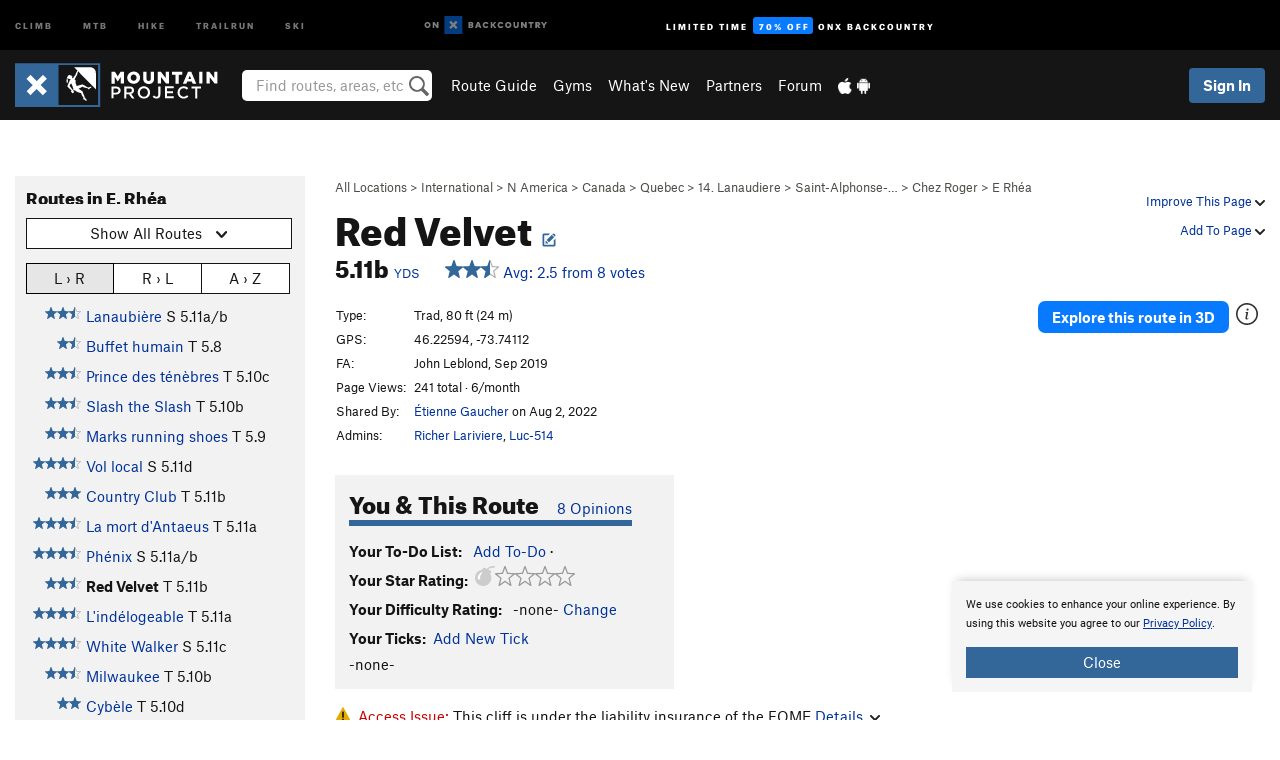

--- FILE ---
content_type: text/html; charset=utf-8
request_url: https://www.google.com/recaptcha/enterprise/anchor?ar=1&k=6LdFNV0jAAAAAJb9kqjVRGnzoAzDwSuJU1LLcyLn&co=aHR0cHM6Ly93d3cubW91bnRhaW5wcm9qZWN0LmNvbTo0NDM.&hl=en&v=N67nZn4AqZkNcbeMu4prBgzg&size=invisible&anchor-ms=20000&execute-ms=30000&cb=s562da6alm87
body_size: 48721
content:
<!DOCTYPE HTML><html dir="ltr" lang="en"><head><meta http-equiv="Content-Type" content="text/html; charset=UTF-8">
<meta http-equiv="X-UA-Compatible" content="IE=edge">
<title>reCAPTCHA</title>
<style type="text/css">
/* cyrillic-ext */
@font-face {
  font-family: 'Roboto';
  font-style: normal;
  font-weight: 400;
  font-stretch: 100%;
  src: url(//fonts.gstatic.com/s/roboto/v48/KFO7CnqEu92Fr1ME7kSn66aGLdTylUAMa3GUBHMdazTgWw.woff2) format('woff2');
  unicode-range: U+0460-052F, U+1C80-1C8A, U+20B4, U+2DE0-2DFF, U+A640-A69F, U+FE2E-FE2F;
}
/* cyrillic */
@font-face {
  font-family: 'Roboto';
  font-style: normal;
  font-weight: 400;
  font-stretch: 100%;
  src: url(//fonts.gstatic.com/s/roboto/v48/KFO7CnqEu92Fr1ME7kSn66aGLdTylUAMa3iUBHMdazTgWw.woff2) format('woff2');
  unicode-range: U+0301, U+0400-045F, U+0490-0491, U+04B0-04B1, U+2116;
}
/* greek-ext */
@font-face {
  font-family: 'Roboto';
  font-style: normal;
  font-weight: 400;
  font-stretch: 100%;
  src: url(//fonts.gstatic.com/s/roboto/v48/KFO7CnqEu92Fr1ME7kSn66aGLdTylUAMa3CUBHMdazTgWw.woff2) format('woff2');
  unicode-range: U+1F00-1FFF;
}
/* greek */
@font-face {
  font-family: 'Roboto';
  font-style: normal;
  font-weight: 400;
  font-stretch: 100%;
  src: url(//fonts.gstatic.com/s/roboto/v48/KFO7CnqEu92Fr1ME7kSn66aGLdTylUAMa3-UBHMdazTgWw.woff2) format('woff2');
  unicode-range: U+0370-0377, U+037A-037F, U+0384-038A, U+038C, U+038E-03A1, U+03A3-03FF;
}
/* math */
@font-face {
  font-family: 'Roboto';
  font-style: normal;
  font-weight: 400;
  font-stretch: 100%;
  src: url(//fonts.gstatic.com/s/roboto/v48/KFO7CnqEu92Fr1ME7kSn66aGLdTylUAMawCUBHMdazTgWw.woff2) format('woff2');
  unicode-range: U+0302-0303, U+0305, U+0307-0308, U+0310, U+0312, U+0315, U+031A, U+0326-0327, U+032C, U+032F-0330, U+0332-0333, U+0338, U+033A, U+0346, U+034D, U+0391-03A1, U+03A3-03A9, U+03B1-03C9, U+03D1, U+03D5-03D6, U+03F0-03F1, U+03F4-03F5, U+2016-2017, U+2034-2038, U+203C, U+2040, U+2043, U+2047, U+2050, U+2057, U+205F, U+2070-2071, U+2074-208E, U+2090-209C, U+20D0-20DC, U+20E1, U+20E5-20EF, U+2100-2112, U+2114-2115, U+2117-2121, U+2123-214F, U+2190, U+2192, U+2194-21AE, U+21B0-21E5, U+21F1-21F2, U+21F4-2211, U+2213-2214, U+2216-22FF, U+2308-230B, U+2310, U+2319, U+231C-2321, U+2336-237A, U+237C, U+2395, U+239B-23B7, U+23D0, U+23DC-23E1, U+2474-2475, U+25AF, U+25B3, U+25B7, U+25BD, U+25C1, U+25CA, U+25CC, U+25FB, U+266D-266F, U+27C0-27FF, U+2900-2AFF, U+2B0E-2B11, U+2B30-2B4C, U+2BFE, U+3030, U+FF5B, U+FF5D, U+1D400-1D7FF, U+1EE00-1EEFF;
}
/* symbols */
@font-face {
  font-family: 'Roboto';
  font-style: normal;
  font-weight: 400;
  font-stretch: 100%;
  src: url(//fonts.gstatic.com/s/roboto/v48/KFO7CnqEu92Fr1ME7kSn66aGLdTylUAMaxKUBHMdazTgWw.woff2) format('woff2');
  unicode-range: U+0001-000C, U+000E-001F, U+007F-009F, U+20DD-20E0, U+20E2-20E4, U+2150-218F, U+2190, U+2192, U+2194-2199, U+21AF, U+21E6-21F0, U+21F3, U+2218-2219, U+2299, U+22C4-22C6, U+2300-243F, U+2440-244A, U+2460-24FF, U+25A0-27BF, U+2800-28FF, U+2921-2922, U+2981, U+29BF, U+29EB, U+2B00-2BFF, U+4DC0-4DFF, U+FFF9-FFFB, U+10140-1018E, U+10190-1019C, U+101A0, U+101D0-101FD, U+102E0-102FB, U+10E60-10E7E, U+1D2C0-1D2D3, U+1D2E0-1D37F, U+1F000-1F0FF, U+1F100-1F1AD, U+1F1E6-1F1FF, U+1F30D-1F30F, U+1F315, U+1F31C, U+1F31E, U+1F320-1F32C, U+1F336, U+1F378, U+1F37D, U+1F382, U+1F393-1F39F, U+1F3A7-1F3A8, U+1F3AC-1F3AF, U+1F3C2, U+1F3C4-1F3C6, U+1F3CA-1F3CE, U+1F3D4-1F3E0, U+1F3ED, U+1F3F1-1F3F3, U+1F3F5-1F3F7, U+1F408, U+1F415, U+1F41F, U+1F426, U+1F43F, U+1F441-1F442, U+1F444, U+1F446-1F449, U+1F44C-1F44E, U+1F453, U+1F46A, U+1F47D, U+1F4A3, U+1F4B0, U+1F4B3, U+1F4B9, U+1F4BB, U+1F4BF, U+1F4C8-1F4CB, U+1F4D6, U+1F4DA, U+1F4DF, U+1F4E3-1F4E6, U+1F4EA-1F4ED, U+1F4F7, U+1F4F9-1F4FB, U+1F4FD-1F4FE, U+1F503, U+1F507-1F50B, U+1F50D, U+1F512-1F513, U+1F53E-1F54A, U+1F54F-1F5FA, U+1F610, U+1F650-1F67F, U+1F687, U+1F68D, U+1F691, U+1F694, U+1F698, U+1F6AD, U+1F6B2, U+1F6B9-1F6BA, U+1F6BC, U+1F6C6-1F6CF, U+1F6D3-1F6D7, U+1F6E0-1F6EA, U+1F6F0-1F6F3, U+1F6F7-1F6FC, U+1F700-1F7FF, U+1F800-1F80B, U+1F810-1F847, U+1F850-1F859, U+1F860-1F887, U+1F890-1F8AD, U+1F8B0-1F8BB, U+1F8C0-1F8C1, U+1F900-1F90B, U+1F93B, U+1F946, U+1F984, U+1F996, U+1F9E9, U+1FA00-1FA6F, U+1FA70-1FA7C, U+1FA80-1FA89, U+1FA8F-1FAC6, U+1FACE-1FADC, U+1FADF-1FAE9, U+1FAF0-1FAF8, U+1FB00-1FBFF;
}
/* vietnamese */
@font-face {
  font-family: 'Roboto';
  font-style: normal;
  font-weight: 400;
  font-stretch: 100%;
  src: url(//fonts.gstatic.com/s/roboto/v48/KFO7CnqEu92Fr1ME7kSn66aGLdTylUAMa3OUBHMdazTgWw.woff2) format('woff2');
  unicode-range: U+0102-0103, U+0110-0111, U+0128-0129, U+0168-0169, U+01A0-01A1, U+01AF-01B0, U+0300-0301, U+0303-0304, U+0308-0309, U+0323, U+0329, U+1EA0-1EF9, U+20AB;
}
/* latin-ext */
@font-face {
  font-family: 'Roboto';
  font-style: normal;
  font-weight: 400;
  font-stretch: 100%;
  src: url(//fonts.gstatic.com/s/roboto/v48/KFO7CnqEu92Fr1ME7kSn66aGLdTylUAMa3KUBHMdazTgWw.woff2) format('woff2');
  unicode-range: U+0100-02BA, U+02BD-02C5, U+02C7-02CC, U+02CE-02D7, U+02DD-02FF, U+0304, U+0308, U+0329, U+1D00-1DBF, U+1E00-1E9F, U+1EF2-1EFF, U+2020, U+20A0-20AB, U+20AD-20C0, U+2113, U+2C60-2C7F, U+A720-A7FF;
}
/* latin */
@font-face {
  font-family: 'Roboto';
  font-style: normal;
  font-weight: 400;
  font-stretch: 100%;
  src: url(//fonts.gstatic.com/s/roboto/v48/KFO7CnqEu92Fr1ME7kSn66aGLdTylUAMa3yUBHMdazQ.woff2) format('woff2');
  unicode-range: U+0000-00FF, U+0131, U+0152-0153, U+02BB-02BC, U+02C6, U+02DA, U+02DC, U+0304, U+0308, U+0329, U+2000-206F, U+20AC, U+2122, U+2191, U+2193, U+2212, U+2215, U+FEFF, U+FFFD;
}
/* cyrillic-ext */
@font-face {
  font-family: 'Roboto';
  font-style: normal;
  font-weight: 500;
  font-stretch: 100%;
  src: url(//fonts.gstatic.com/s/roboto/v48/KFO7CnqEu92Fr1ME7kSn66aGLdTylUAMa3GUBHMdazTgWw.woff2) format('woff2');
  unicode-range: U+0460-052F, U+1C80-1C8A, U+20B4, U+2DE0-2DFF, U+A640-A69F, U+FE2E-FE2F;
}
/* cyrillic */
@font-face {
  font-family: 'Roboto';
  font-style: normal;
  font-weight: 500;
  font-stretch: 100%;
  src: url(//fonts.gstatic.com/s/roboto/v48/KFO7CnqEu92Fr1ME7kSn66aGLdTylUAMa3iUBHMdazTgWw.woff2) format('woff2');
  unicode-range: U+0301, U+0400-045F, U+0490-0491, U+04B0-04B1, U+2116;
}
/* greek-ext */
@font-face {
  font-family: 'Roboto';
  font-style: normal;
  font-weight: 500;
  font-stretch: 100%;
  src: url(//fonts.gstatic.com/s/roboto/v48/KFO7CnqEu92Fr1ME7kSn66aGLdTylUAMa3CUBHMdazTgWw.woff2) format('woff2');
  unicode-range: U+1F00-1FFF;
}
/* greek */
@font-face {
  font-family: 'Roboto';
  font-style: normal;
  font-weight: 500;
  font-stretch: 100%;
  src: url(//fonts.gstatic.com/s/roboto/v48/KFO7CnqEu92Fr1ME7kSn66aGLdTylUAMa3-UBHMdazTgWw.woff2) format('woff2');
  unicode-range: U+0370-0377, U+037A-037F, U+0384-038A, U+038C, U+038E-03A1, U+03A3-03FF;
}
/* math */
@font-face {
  font-family: 'Roboto';
  font-style: normal;
  font-weight: 500;
  font-stretch: 100%;
  src: url(//fonts.gstatic.com/s/roboto/v48/KFO7CnqEu92Fr1ME7kSn66aGLdTylUAMawCUBHMdazTgWw.woff2) format('woff2');
  unicode-range: U+0302-0303, U+0305, U+0307-0308, U+0310, U+0312, U+0315, U+031A, U+0326-0327, U+032C, U+032F-0330, U+0332-0333, U+0338, U+033A, U+0346, U+034D, U+0391-03A1, U+03A3-03A9, U+03B1-03C9, U+03D1, U+03D5-03D6, U+03F0-03F1, U+03F4-03F5, U+2016-2017, U+2034-2038, U+203C, U+2040, U+2043, U+2047, U+2050, U+2057, U+205F, U+2070-2071, U+2074-208E, U+2090-209C, U+20D0-20DC, U+20E1, U+20E5-20EF, U+2100-2112, U+2114-2115, U+2117-2121, U+2123-214F, U+2190, U+2192, U+2194-21AE, U+21B0-21E5, U+21F1-21F2, U+21F4-2211, U+2213-2214, U+2216-22FF, U+2308-230B, U+2310, U+2319, U+231C-2321, U+2336-237A, U+237C, U+2395, U+239B-23B7, U+23D0, U+23DC-23E1, U+2474-2475, U+25AF, U+25B3, U+25B7, U+25BD, U+25C1, U+25CA, U+25CC, U+25FB, U+266D-266F, U+27C0-27FF, U+2900-2AFF, U+2B0E-2B11, U+2B30-2B4C, U+2BFE, U+3030, U+FF5B, U+FF5D, U+1D400-1D7FF, U+1EE00-1EEFF;
}
/* symbols */
@font-face {
  font-family: 'Roboto';
  font-style: normal;
  font-weight: 500;
  font-stretch: 100%;
  src: url(//fonts.gstatic.com/s/roboto/v48/KFO7CnqEu92Fr1ME7kSn66aGLdTylUAMaxKUBHMdazTgWw.woff2) format('woff2');
  unicode-range: U+0001-000C, U+000E-001F, U+007F-009F, U+20DD-20E0, U+20E2-20E4, U+2150-218F, U+2190, U+2192, U+2194-2199, U+21AF, U+21E6-21F0, U+21F3, U+2218-2219, U+2299, U+22C4-22C6, U+2300-243F, U+2440-244A, U+2460-24FF, U+25A0-27BF, U+2800-28FF, U+2921-2922, U+2981, U+29BF, U+29EB, U+2B00-2BFF, U+4DC0-4DFF, U+FFF9-FFFB, U+10140-1018E, U+10190-1019C, U+101A0, U+101D0-101FD, U+102E0-102FB, U+10E60-10E7E, U+1D2C0-1D2D3, U+1D2E0-1D37F, U+1F000-1F0FF, U+1F100-1F1AD, U+1F1E6-1F1FF, U+1F30D-1F30F, U+1F315, U+1F31C, U+1F31E, U+1F320-1F32C, U+1F336, U+1F378, U+1F37D, U+1F382, U+1F393-1F39F, U+1F3A7-1F3A8, U+1F3AC-1F3AF, U+1F3C2, U+1F3C4-1F3C6, U+1F3CA-1F3CE, U+1F3D4-1F3E0, U+1F3ED, U+1F3F1-1F3F3, U+1F3F5-1F3F7, U+1F408, U+1F415, U+1F41F, U+1F426, U+1F43F, U+1F441-1F442, U+1F444, U+1F446-1F449, U+1F44C-1F44E, U+1F453, U+1F46A, U+1F47D, U+1F4A3, U+1F4B0, U+1F4B3, U+1F4B9, U+1F4BB, U+1F4BF, U+1F4C8-1F4CB, U+1F4D6, U+1F4DA, U+1F4DF, U+1F4E3-1F4E6, U+1F4EA-1F4ED, U+1F4F7, U+1F4F9-1F4FB, U+1F4FD-1F4FE, U+1F503, U+1F507-1F50B, U+1F50D, U+1F512-1F513, U+1F53E-1F54A, U+1F54F-1F5FA, U+1F610, U+1F650-1F67F, U+1F687, U+1F68D, U+1F691, U+1F694, U+1F698, U+1F6AD, U+1F6B2, U+1F6B9-1F6BA, U+1F6BC, U+1F6C6-1F6CF, U+1F6D3-1F6D7, U+1F6E0-1F6EA, U+1F6F0-1F6F3, U+1F6F7-1F6FC, U+1F700-1F7FF, U+1F800-1F80B, U+1F810-1F847, U+1F850-1F859, U+1F860-1F887, U+1F890-1F8AD, U+1F8B0-1F8BB, U+1F8C0-1F8C1, U+1F900-1F90B, U+1F93B, U+1F946, U+1F984, U+1F996, U+1F9E9, U+1FA00-1FA6F, U+1FA70-1FA7C, U+1FA80-1FA89, U+1FA8F-1FAC6, U+1FACE-1FADC, U+1FADF-1FAE9, U+1FAF0-1FAF8, U+1FB00-1FBFF;
}
/* vietnamese */
@font-face {
  font-family: 'Roboto';
  font-style: normal;
  font-weight: 500;
  font-stretch: 100%;
  src: url(//fonts.gstatic.com/s/roboto/v48/KFO7CnqEu92Fr1ME7kSn66aGLdTylUAMa3OUBHMdazTgWw.woff2) format('woff2');
  unicode-range: U+0102-0103, U+0110-0111, U+0128-0129, U+0168-0169, U+01A0-01A1, U+01AF-01B0, U+0300-0301, U+0303-0304, U+0308-0309, U+0323, U+0329, U+1EA0-1EF9, U+20AB;
}
/* latin-ext */
@font-face {
  font-family: 'Roboto';
  font-style: normal;
  font-weight: 500;
  font-stretch: 100%;
  src: url(//fonts.gstatic.com/s/roboto/v48/KFO7CnqEu92Fr1ME7kSn66aGLdTylUAMa3KUBHMdazTgWw.woff2) format('woff2');
  unicode-range: U+0100-02BA, U+02BD-02C5, U+02C7-02CC, U+02CE-02D7, U+02DD-02FF, U+0304, U+0308, U+0329, U+1D00-1DBF, U+1E00-1E9F, U+1EF2-1EFF, U+2020, U+20A0-20AB, U+20AD-20C0, U+2113, U+2C60-2C7F, U+A720-A7FF;
}
/* latin */
@font-face {
  font-family: 'Roboto';
  font-style: normal;
  font-weight: 500;
  font-stretch: 100%;
  src: url(//fonts.gstatic.com/s/roboto/v48/KFO7CnqEu92Fr1ME7kSn66aGLdTylUAMa3yUBHMdazQ.woff2) format('woff2');
  unicode-range: U+0000-00FF, U+0131, U+0152-0153, U+02BB-02BC, U+02C6, U+02DA, U+02DC, U+0304, U+0308, U+0329, U+2000-206F, U+20AC, U+2122, U+2191, U+2193, U+2212, U+2215, U+FEFF, U+FFFD;
}
/* cyrillic-ext */
@font-face {
  font-family: 'Roboto';
  font-style: normal;
  font-weight: 900;
  font-stretch: 100%;
  src: url(//fonts.gstatic.com/s/roboto/v48/KFO7CnqEu92Fr1ME7kSn66aGLdTylUAMa3GUBHMdazTgWw.woff2) format('woff2');
  unicode-range: U+0460-052F, U+1C80-1C8A, U+20B4, U+2DE0-2DFF, U+A640-A69F, U+FE2E-FE2F;
}
/* cyrillic */
@font-face {
  font-family: 'Roboto';
  font-style: normal;
  font-weight: 900;
  font-stretch: 100%;
  src: url(//fonts.gstatic.com/s/roboto/v48/KFO7CnqEu92Fr1ME7kSn66aGLdTylUAMa3iUBHMdazTgWw.woff2) format('woff2');
  unicode-range: U+0301, U+0400-045F, U+0490-0491, U+04B0-04B1, U+2116;
}
/* greek-ext */
@font-face {
  font-family: 'Roboto';
  font-style: normal;
  font-weight: 900;
  font-stretch: 100%;
  src: url(//fonts.gstatic.com/s/roboto/v48/KFO7CnqEu92Fr1ME7kSn66aGLdTylUAMa3CUBHMdazTgWw.woff2) format('woff2');
  unicode-range: U+1F00-1FFF;
}
/* greek */
@font-face {
  font-family: 'Roboto';
  font-style: normal;
  font-weight: 900;
  font-stretch: 100%;
  src: url(//fonts.gstatic.com/s/roboto/v48/KFO7CnqEu92Fr1ME7kSn66aGLdTylUAMa3-UBHMdazTgWw.woff2) format('woff2');
  unicode-range: U+0370-0377, U+037A-037F, U+0384-038A, U+038C, U+038E-03A1, U+03A3-03FF;
}
/* math */
@font-face {
  font-family: 'Roboto';
  font-style: normal;
  font-weight: 900;
  font-stretch: 100%;
  src: url(//fonts.gstatic.com/s/roboto/v48/KFO7CnqEu92Fr1ME7kSn66aGLdTylUAMawCUBHMdazTgWw.woff2) format('woff2');
  unicode-range: U+0302-0303, U+0305, U+0307-0308, U+0310, U+0312, U+0315, U+031A, U+0326-0327, U+032C, U+032F-0330, U+0332-0333, U+0338, U+033A, U+0346, U+034D, U+0391-03A1, U+03A3-03A9, U+03B1-03C9, U+03D1, U+03D5-03D6, U+03F0-03F1, U+03F4-03F5, U+2016-2017, U+2034-2038, U+203C, U+2040, U+2043, U+2047, U+2050, U+2057, U+205F, U+2070-2071, U+2074-208E, U+2090-209C, U+20D0-20DC, U+20E1, U+20E5-20EF, U+2100-2112, U+2114-2115, U+2117-2121, U+2123-214F, U+2190, U+2192, U+2194-21AE, U+21B0-21E5, U+21F1-21F2, U+21F4-2211, U+2213-2214, U+2216-22FF, U+2308-230B, U+2310, U+2319, U+231C-2321, U+2336-237A, U+237C, U+2395, U+239B-23B7, U+23D0, U+23DC-23E1, U+2474-2475, U+25AF, U+25B3, U+25B7, U+25BD, U+25C1, U+25CA, U+25CC, U+25FB, U+266D-266F, U+27C0-27FF, U+2900-2AFF, U+2B0E-2B11, U+2B30-2B4C, U+2BFE, U+3030, U+FF5B, U+FF5D, U+1D400-1D7FF, U+1EE00-1EEFF;
}
/* symbols */
@font-face {
  font-family: 'Roboto';
  font-style: normal;
  font-weight: 900;
  font-stretch: 100%;
  src: url(//fonts.gstatic.com/s/roboto/v48/KFO7CnqEu92Fr1ME7kSn66aGLdTylUAMaxKUBHMdazTgWw.woff2) format('woff2');
  unicode-range: U+0001-000C, U+000E-001F, U+007F-009F, U+20DD-20E0, U+20E2-20E4, U+2150-218F, U+2190, U+2192, U+2194-2199, U+21AF, U+21E6-21F0, U+21F3, U+2218-2219, U+2299, U+22C4-22C6, U+2300-243F, U+2440-244A, U+2460-24FF, U+25A0-27BF, U+2800-28FF, U+2921-2922, U+2981, U+29BF, U+29EB, U+2B00-2BFF, U+4DC0-4DFF, U+FFF9-FFFB, U+10140-1018E, U+10190-1019C, U+101A0, U+101D0-101FD, U+102E0-102FB, U+10E60-10E7E, U+1D2C0-1D2D3, U+1D2E0-1D37F, U+1F000-1F0FF, U+1F100-1F1AD, U+1F1E6-1F1FF, U+1F30D-1F30F, U+1F315, U+1F31C, U+1F31E, U+1F320-1F32C, U+1F336, U+1F378, U+1F37D, U+1F382, U+1F393-1F39F, U+1F3A7-1F3A8, U+1F3AC-1F3AF, U+1F3C2, U+1F3C4-1F3C6, U+1F3CA-1F3CE, U+1F3D4-1F3E0, U+1F3ED, U+1F3F1-1F3F3, U+1F3F5-1F3F7, U+1F408, U+1F415, U+1F41F, U+1F426, U+1F43F, U+1F441-1F442, U+1F444, U+1F446-1F449, U+1F44C-1F44E, U+1F453, U+1F46A, U+1F47D, U+1F4A3, U+1F4B0, U+1F4B3, U+1F4B9, U+1F4BB, U+1F4BF, U+1F4C8-1F4CB, U+1F4D6, U+1F4DA, U+1F4DF, U+1F4E3-1F4E6, U+1F4EA-1F4ED, U+1F4F7, U+1F4F9-1F4FB, U+1F4FD-1F4FE, U+1F503, U+1F507-1F50B, U+1F50D, U+1F512-1F513, U+1F53E-1F54A, U+1F54F-1F5FA, U+1F610, U+1F650-1F67F, U+1F687, U+1F68D, U+1F691, U+1F694, U+1F698, U+1F6AD, U+1F6B2, U+1F6B9-1F6BA, U+1F6BC, U+1F6C6-1F6CF, U+1F6D3-1F6D7, U+1F6E0-1F6EA, U+1F6F0-1F6F3, U+1F6F7-1F6FC, U+1F700-1F7FF, U+1F800-1F80B, U+1F810-1F847, U+1F850-1F859, U+1F860-1F887, U+1F890-1F8AD, U+1F8B0-1F8BB, U+1F8C0-1F8C1, U+1F900-1F90B, U+1F93B, U+1F946, U+1F984, U+1F996, U+1F9E9, U+1FA00-1FA6F, U+1FA70-1FA7C, U+1FA80-1FA89, U+1FA8F-1FAC6, U+1FACE-1FADC, U+1FADF-1FAE9, U+1FAF0-1FAF8, U+1FB00-1FBFF;
}
/* vietnamese */
@font-face {
  font-family: 'Roboto';
  font-style: normal;
  font-weight: 900;
  font-stretch: 100%;
  src: url(//fonts.gstatic.com/s/roboto/v48/KFO7CnqEu92Fr1ME7kSn66aGLdTylUAMa3OUBHMdazTgWw.woff2) format('woff2');
  unicode-range: U+0102-0103, U+0110-0111, U+0128-0129, U+0168-0169, U+01A0-01A1, U+01AF-01B0, U+0300-0301, U+0303-0304, U+0308-0309, U+0323, U+0329, U+1EA0-1EF9, U+20AB;
}
/* latin-ext */
@font-face {
  font-family: 'Roboto';
  font-style: normal;
  font-weight: 900;
  font-stretch: 100%;
  src: url(//fonts.gstatic.com/s/roboto/v48/KFO7CnqEu92Fr1ME7kSn66aGLdTylUAMa3KUBHMdazTgWw.woff2) format('woff2');
  unicode-range: U+0100-02BA, U+02BD-02C5, U+02C7-02CC, U+02CE-02D7, U+02DD-02FF, U+0304, U+0308, U+0329, U+1D00-1DBF, U+1E00-1E9F, U+1EF2-1EFF, U+2020, U+20A0-20AB, U+20AD-20C0, U+2113, U+2C60-2C7F, U+A720-A7FF;
}
/* latin */
@font-face {
  font-family: 'Roboto';
  font-style: normal;
  font-weight: 900;
  font-stretch: 100%;
  src: url(//fonts.gstatic.com/s/roboto/v48/KFO7CnqEu92Fr1ME7kSn66aGLdTylUAMa3yUBHMdazQ.woff2) format('woff2');
  unicode-range: U+0000-00FF, U+0131, U+0152-0153, U+02BB-02BC, U+02C6, U+02DA, U+02DC, U+0304, U+0308, U+0329, U+2000-206F, U+20AC, U+2122, U+2191, U+2193, U+2212, U+2215, U+FEFF, U+FFFD;
}

</style>
<link rel="stylesheet" type="text/css" href="https://www.gstatic.com/recaptcha/releases/N67nZn4AqZkNcbeMu4prBgzg/styles__ltr.css">
<script nonce="JEoYXfqtIzQ4dMBMR1ksFQ" type="text/javascript">window['__recaptcha_api'] = 'https://www.google.com/recaptcha/enterprise/';</script>
<script type="text/javascript" src="https://www.gstatic.com/recaptcha/releases/N67nZn4AqZkNcbeMu4prBgzg/recaptcha__en.js" nonce="JEoYXfqtIzQ4dMBMR1ksFQ">
      
    </script></head>
<body><div id="rc-anchor-alert" class="rc-anchor-alert"></div>
<input type="hidden" id="recaptcha-token" value="[base64]">
<script type="text/javascript" nonce="JEoYXfqtIzQ4dMBMR1ksFQ">
      recaptcha.anchor.Main.init("[\x22ainput\x22,[\x22bgdata\x22,\x22\x22,\[base64]/[base64]/MjU1Ong/[base64]/[base64]/[base64]/[base64]/[base64]/[base64]/[base64]/[base64]/[base64]/[base64]/[base64]/[base64]/[base64]/[base64]/[base64]\\u003d\x22,\[base64]\x22,\[base64]/DhcKaw4YhXwhXwoJSFyLCqy7CgC3ChBlsw7oNXsKSwqPDohp7wrF0OVnDlTrCl8KQN1Fzw403VMKhwqUORMKRw7UCB13Cn2DDvBBewqfDqMKow5Miw4d9JBXDrMOTw5TDmRM4wrPCqj/[base64]/DkMKrwqRdOUbDg35aw51Uw4LDgmEBw6I0a1VOZUPClyAzP8KTJMKzw6hqQ8Opw6/CgMOIwrkTIwbChcKow4rDncK8ScK4CwNgLmMvwpAZw7cPw7ViwrzCqw/CvMKfw5UswqZ0M8OpKw3CuDdMwrrCocOGwo3CgQrCp0UQUMKnYMKMA8Ojd8KRMmXCngcJEys+XFzDjhtmwozCjsOkS8KDw6oAb8OWNsKpKMKdTlhmUSRPCi/DsHIxwq5pw6vDjFtqf8KTw73DpcOBKMKcw4xBP08XOcOGwoHChBrDijDClMOmXV1Rwqo1wph3ecK9Ti7ChsOtw6DCgSXCmW5kw4fDqlfDlSrCkDFRwr/Du8OmwrkIw5IhecKGD07Cq8KOIsO/wo3Dpx0ewp/DrsKmNSkSYsO/JGgtXsOda2bDs8KNw5XDjk9QOzAAw5rCjsO0w7Bwwr3Dom7CsSZGw7LCvgd3wrYWQgoUN27CpcKKw7zCkMKYw703NgHChTt7wr9UJMOQRcKqwpTCvSQpLxbCvVrDuk8Hw6kLw6vDnSR7fnV8LcKnw79qw6JTwoA0wqfDmBDCrTfCtsKiwrvCqRwEUMK/wrrDvTITSsOLw47DksKnw7fCvUfDpWZUesOOJ8KMYsKow7fDn8KmP1lIwobCp8OJQ0wRGsKkIA7CjUJSwq9GDmcsQMOZXnXDu13CvcODIMOgdRbCoU0oR8KcW8Kow5zDtFNpUcOkwqTCh8KcwqTDjiVRw5d/McOqwo4WJW/Dlg1/MkB8w6QtwqQVV8OkKDR6b8OufXbDpH4ATsKHw5Arw77Cn8OtS8Ksw7fCgcOhwq8QMw3CksKkwqXCn2fCklggwpIJw7d3w5LDolzCksOJJcKrw7IdHMKdesKkwqE2E8Obw4Fzw6/DpMKRw5jCh3/CinJYXMOBw7k0DxjCucKWCsOvQsONWW07MX3CnsOUcD4NTMOaUsO+w5suCm3DtU1JPAxEwrNrw4oFdcKSU8Oxw57Dgg/CnWZcfm/DhhfCv8KgKcK2PDkzw696ZjvDhV5Aw50+w7jDosK9NEzCllzDhsKdQMK/[base64]/[base64]/[base64]/[base64]/eB5Bw5jCpMKvNMOpcxPCkmPDhMO5wrDDrSnDusKrwpdnU0bDrAMywpZOfcOrwro/wrt7blfDjcOGAcOhwrgQexs3wpXCscOzX1PChMO2w7nDq27DisKCKm4Rwr5ow4YDbcOQw7EBRV7CnzIvw7UdZ8OHY2jCnw3CpD3Ck0UZGcKgPsOQU8OFPsKHYMObwpBUB1VdEwfCj8OMTB/DuMKlw7nDsCXCgsO8w4RfRRjDjnHCtVchw5UnfsKvUMO0wqZvW2c3d8OmwoVTCcK2KD3DgizDpAN5OTI9bMOkwqR/WsKSwrpOw6pgw7rCt1hawq9SfjPCksOrfMOyMxzDmT8aCFTDl3DChcOFDsO4bDMGTyjDvcOhwqLCtAPChjs1woTChCDClcKLw4XDu8OBDcODw4fDq8O6Rw02DMKDw7fDkXhaw4vDjELCtMK/BBrDhVBJB18QwpjCvW/DlMKpwq3Cjm5qw5E8w5RuwqINclzDvTjDgMKPw4fDiMKXW8OgYGV8WBrDr8K/NAnDqXk3wqXCly18wo0kRH9uc3Ziw6XDu8OXOS0sw4rChDl6w7g5wrLCtsOaQxTDmcKWwp3CrTPCjhMfw4TDj8KVLMKZw4rCiMOyw5EBwoQLH8KaA8OEecKWwp3CpcKVw6/Cmn7CpDPDgsOET8K7w5LDtsKESsK+wrElRmLCuBXDgTZ2wrbCuSFBwpTDtcKVLcOTfMO+DyTDj3HCi8OgGsOdwqpxw5TCsMOLwovDrksKMcOkNXTCjFrCkA/ChEvDrioMw7NDGMKSw5XDocKcwoRNQGfCt10CE3XDjcKwdcK2JTMfwolXRsOoLMKQwpzCkMOrVRXCisKGwqHDiQZZwrjCr8OOGsO4esOhMGPCj8OVd8KAUwopwrgIwr3Cq8OlJcOLNsOZw57CmCvCn1kDw7jDkijDsiJhwqfCtQ4XwqdXX3kWw4EAw6cKG0LDmA/Ct8Kiw7fCo3bCt8KhPcOGDlNkEcKFI8OYwp3DpWXCtcOzO8KtKw3CnMK4w5/DvcK5EzbCocOnfMKxwqJCwq/[base64]/[base64]/Dl8KSTcODwq7Cj8OBMxhMw7dlKS1Yw4B3w5zCrcOdw5vDiQ7DoMKNw6pRaMOfTFnDncO4SX87wprCpEfCgsKVHsKaRn1NIh/DksKdw4DDv0rCqSrDi8OkwpQYJMOKwoXCvh3CvXISwptDFMK4w7fClcKBw7nCjcOraiLDu8OiKy3CpTZuA8Olw41yLWR2ZD43w6QSw7kSQC8iwr3DosO7NVLCpQ1DUcOLYHTDmMKDQMOGwpgVEFTDp8K5Rg/[base64]/[base64]/DrsOiwpUNwrpUOsKhw7bDl8Kaw7DDmMOHwq/CgsKCLsOAw4nChCPCuMKQwrYJcMKzHHd0wr7CtsKjw4rCmCDDqngUw5XDnVI9w5pGw6DDmcOCBQjCtcO0w5JNwoLCjmgJVRPCl2PDl8Kcw5nCpsK8M8KYw7lyOMO6w6zCk8OQeg7DhH3DrWhywrPDsRfCnMKDHTJdDUHCicO6aMKiZBrCtjfCucOJwr8Mwr/DqS/DiHVvw4XDrmnCohjDnsOVTMKzwqDDnUUwCWrCgEdFBsOpJMOaDAdyAmfDpU4dc2vCnjk5w597wo3CqsOHasOwwpzCp8OCwpTCp10uLMK0Y3rCqQEmw5vCi8KgLXYFZMKkwpU8w7EYPCHDmsK7bMKtVB/CrkPDpsK+w7hILEQ5e3tXw7Jmwoh2woXDg8Knw4/CsjPCqUV1aMKBw6AKBB3CsMOOwqNVDAFzwqUoUMKjbBLCsR5vwoLCqQrDonAVVDIUQxfCtwEPw4jCq8OxBxsjI8OFwoUTXcKew6nDv3YXLDcSXsOFRsK4wrfDoMKUwpNIw6rCnwDDusK3w4gow59Dw4Q7b1bCrU4iw4/Cn2/[base64]/CrcOodBModcKOXjrCoRnCk37Di8OaM8KlchjDqMKpfj3CmsO9GcORbRvChFPDoEbDjBZ7VMKfwol6w6rCtsKuw5nCjn/CslQsPFhVPDVaDMK2PRUiwpLDjMOJUDpfLMKrNQIYw7bDjsOSwqczw7nDgX3DrinCnMKyBX/DqGU4Hk59IhIbw4EOw57CjH7CoMKvwpPCqUwpwobCjV0Ew6zCmXYnBibDq1PCpMKtwqYJw77CrcK6w5vDnsKSwrBgWRpKfMK1KicpwozCp8KVF8OzFcKPEsKbw4jDuDN6DcK9a8Oywqw7w6bDozjDujzDscKsw5zCmE9zIcOJM0p0ZyzCs8OBwqUuw6/ClsKhCkTCtwU7HcOOwrxww54twqRKw4nDp8K+SWbDuMK4wpjCm2HCq8KhY8OGwrNKw7jDinnCnMKVK8K9YnJaDMKywr/DgQpkHMK8f8OHwq0nX8KrJT4HHMOIEcOgw4nDoBlDFkQSw7/DgsKFMkXChsKlwqXDsj/CvGbDqhHCtTlpwr7CtsKVw7nDrwI8MUZRwrx1WsKNwpxIwp3DoCzDgiPDkElbegfCocOrw6jDocOoEAjDu2HChVXDoTXCjsKQbcO/[base64]/CssO6UMKQwrLDucKZw7Aqw48xI0hHw514FV04DAnDuFPDusKqJcKldMO0w781IsK/EsKXw4oSwobCv8K2w6rDpD3DqsOldMOwYTV4VzTDl8OxNcONw43DmcKMwohewrTDmyw8GGDCsAQ6T34gOXsfw519PcKnwpVOJBPClh/[base64]/[base64]/DlBXDrcK5YEl5wqhxaUTCq0M4w6V2esOOw5VSFcOjACfCrVxXwrwdw6rDh0Aswo5MBsOEVFLCoyTCsndxJUxRwplwwp7CiERHwopfw703cAPCkcO5Q8OjwpDCjk4CeS9JF13DjsO4w7XDk8OFw48JUsKkMDJqwpjDq1JNw5/Dh8O4EQjDi8Opwr80IADDthBjw54QwrfCoGIudMO/X1JIw4tfV8KNwrFew59HVcOCaMO9w693LzDDpF3CscK6KcKBJsKGMsKBw4zChcKpwppjw4LDs106w4LDog/[base64]/CusObwpwOZcOdw6jDnwXCrAZlwogtwqlmbcKdc8KQMxHDsHZZXcKdwr/DqsKGwr3DnsKDw4bDgDLCiWnCosKiwqnCtcKRw6vCkwrDusKECcKvUH/[base64]/OcKEB8OXKMK7c1x+H8KyVcOyw4p2aFjDj33DiMOfRHJfFAFGw50wJMKew4hsw4HCkDREw6LDknLCuMOrw5DDiS/DuT/Drh9UwrTDo28sacOyDUDCj3jDm8Kaw4IdOxJOw5c/IMOSSsK/[base64]/DhH1iw7bCtcKbesOcCTZZw4QWFcKdw6zCk8OywrnCvMK6TVpQXQl1JGMTwoHDt0JZJMO2wpgPwqFPJcKBMsKXPcONw5TDrcKlbcObw4XCp8Kiw4JMw48xw4QlU8KPThFowrTDrMKMwrHCk8Oowr/[base64]/CuX8pw7TDj8OlC0rDnMOIVAfCu8OSaTPDt3dAwqPDtgDCnHNrw6BhOsKIK0ElwqbChMKPw4jDh8Kaw7bDm3tMK8Odw47CucKFM3N6w4PDmz5Dw53DgxFNw5zDmsKELWTDn03CiMKUPFstwpXCg8OTw5RwwpHDmMOlw7lpwq/[base64]/w6/CkDlIAF7DuMKsYnXCuMKlwpQow6bCiBTCsHfCoFjCklfCm8OHZMK9SsOUIMOfAsKXN0k+w48vwrJxAcOAEMORPg4KwrjCjsKwwo/DkhVKw6clw6nClcK+wroOYcOsw4TDvh/CnUHDuMKQw412asKnwrgRw6rDpsKLwovCqCTCtjgdJ8Ocw4dgSsKhSsKnVBcxQHJzw6bDk8KGd1M4acOpwoo1w7QHwpIONAMWXxkBUsKWbsKSw6nDocK9w4zDqG7DlcOvM8KfLcKHAsKVw6DDj8K/w7zCnxTDigU1FgxmWFvCh8OcBcO7ccORBsKWwqUEDFpBSjDCjS7Cq3RuwpHDqHVgY8K/w6HDisKvwoc1w5tywozDsMKWwrTDhMO0MsKQw5nCjsOUwrdbUB3CuMKTw5nDvMO3EWDDs8O9wpvDo8KNISzDjh8sw7ZoP8Khw6XDnCNAw4U4VsO9QkMnQFVfwovDgBwuDcOVY8KGJnMOWGVOFsOZw67CmMKnSMKGIXMyKlfCmQhKWQjCq8Khwq/CpmPDtnHDvMO5wrrCqgTDpB3CrsOLI8K1PsKgwp3CqcO9HMK9ZcODwobCmwbCqXzCtQkbw7HClcOhDwsBwq/Djj1ew6E8w5tJwqR3FnoywqhUw4hoVy9xVlDDpETDtMOQeh9DwqIZaAjCp1YaUMK5F8OEw5/CignDr8KZwoLCj8KgfMOLYhXDhzF9w5HDv07Dn8O4w4wPwofDlcK4IxrDnT8YwqjDhwNIfxXDrMOKwqEsw6TDnBZmE8KEw6hKwpbDjsKEw4fCrGdMw6fCisKkw6ZXw6peDsOKw73CrcOgHsO/EcKawozCiMKUw5d9w7HCvcKGw6lyV8KqScOYMcKDw57Ch1zCk8O/EifDnn/CmlwNwqzCv8KuEcOfwqclwogYF3Q2wpIwJcKSwpcTES0Lwr0vwrXDr33ClMKcTzNBw5HCh2lAH8OCwpnDpMOEwpbCskXDrsK8bmtgwrPCijN1AsKlwpRIwpjCvcOtw6hfw4l3w4PCikpXdW/[base64]/w6DDgsOME8OsbyHCiVs5wqZnEHbCiMO8w7pyfQBjC8OVwpcSc8KQLMKfwr93w5tBbg/Cg1cGwr/[base64]/CnTp0w77Dk3HCoXPCncOsw6fDjsOdwqJkw6krB1Y8wrIgYA5ewrnDvcKJKcKUw4zDocKTw4oNJsKcDS14w4cTOcKFw4MEw5dcX8KYw7BFw7QswqjChMOoLi3DnQXCm8O7w5/Ciig7H8Ocw7/CrzBRMSvDki8zwrMlEsKowrpVB2HCnsKrCTYcw7tWUcKXw4jCksKfLcKaasKIwqDDnMKgFlRuwrIsO8KLS8OdwqjDtSjCt8Oow4DCkiI6SsOvdzfCmwYyw51kZHJSwr7Ck1Vaw5PCksO/w4sSZ8K8wrzCnsKcM8OjwqHDusKJwpvCuC3Cm1xIf0vDrMKUKkVpw6PDqMKWwrZfw5DDlcOJwqHCtEtAcVgRwqEKwoPCghh4w7UQw5NMw5TClsOvUMKkXMO+wrTCmsODwoHChVJuw7LDnsOTb1gyLMKLOyLDpDbCjnjCo8K/ScOgw5nDrcKhYFnCocO6w4RnLcOIwpDDrF7DqcKicXPCiFnCvA3CqV/Dt8OHw55ow4TCmgLCl2UTwpoBw7hmdsKiQsKEwq1rwr5Lwo3DlX3Dl3JFw6nDj3rCj2jDiWgZwqDDjsOlw4wdX17DuRDCrMOow6YRw63DicKdw5fCkWrCscOqwoPCscOkw74vVRjDsGHCvCABHljDuWMqw45iw4DChHrDiEbCmMKYwrXCjBQCwq/CucKwwrU/acOywr1ub0DDglh6QMKWw5MEw77Cs8Ogwr/DpMOmPgXDhMKzwpDCjRbDqMO/[base64]/Di8KDfsKNwpsmwpYOIidhwozCkMKcA8OfwotawpbCmcKGecOIbQgCwoYjaMKFwo7ChgPCosO4Z8O1UWXDoCNxN8KUwqQBw7vDn8OPKFFyFnlFw6Znwoc3DcKdw5EcwofDqG9Aw5bClFpMwrfCrDdaYcODw7DDtMKXw4HDsX1KWkXDmsOjdh4KdMKXK3nCnWXCv8K/[base64]/Cui0tByUQRzZ3w6hRw4HDg3R8wq/DpwnCmEzDqcOdH8ObFMKIwqhUYCPDjMK0KU/DvsOBwrPDiFTDhVgLwojCgHYUwpbDjjHDuMOowp1swr7DisOiw4how5kowopQwrgzM8OpVsOiKxfDjMKnM10+bMKgw4kMw5DDi2fCkkddw4nCmsOdwolKAsK/[base64]/Co8KZwol3w5ErB1LDgwPCkgTDg1XDvFjCj8KCC8KedsOIw6zDlEtrEEDChsKJwqVaw6oGIznDoEEdXC4Qwp1hB0Bgw5x/wr/Dq8OPwrcBasK1w70eFgZoJQnDosOaa8OqRsOQAQdxwoZJMMK2Tn0ewoMvw45bw4TDl8OawrsOSgfDuMKsw4vDkiV4NkhATcKuP2vDlMOfwo9RXsKkfU0xMsO6T8OYwqNiCkQtC8KKen3CrzTCpMKAwp7Cn8O5UcK+wpAKw7TDqcKOBS/Ct8KwQsOkX2ZZVsO5VmjCowcFw5bDrTHDjEHCtybDvxXDsEoIwobDoxbDt8OqOyIxN8KUwpYaw7cjw4PDhQY6w61SJMKhXjDCpMKTNcKsRWPCqG7DrgoaRCwOB8KfDcOHw5cWw4tcG8O+wp/DinQkN1jDu8OkwrJbPsKTR3/DqcOMwr3Cm8KKw64dwoxmXGpHElHCiQLCoz/[base64]/[base64]/Crktiwoo9CwUKw4fDo8Otwp3CicOAw541wovDlCcewpDCjsKnwrDCn8O5TVJAPMOQGn3CtcK1PsOhNArDhR0Ow6vDpsObw7HDicKRw5o9fMOFABLDp8Oxwrwgw6rDrDDDs8OATcOwfMOodcK3dUR9w5NOIMOnI2jDl8OOXD/CsX/DpiswS8OFw5InwrVowqtVw7xjwo9Ow7xQLVImw50Pw69XdkXDhsKbE8KkXMKqHcKzbMOxY07DuAsgw7RgZVnCocOFdXUgQMOxQiLCkMKJTsOQwrTCvcO4XiHCkMKDIRTCgcK4w7HCrMOowrQac8KFw6wUBR/CrwbChGvChsO3aMKcIcOdf2hTw7rDh1B7wonClnNgRMOjwpErCCV3wp/DksO4XsK8E0tXelPCl8Otw55mw4HDjDXDl1vCnVrDumF1w7/[base64]/DjsOkembDj3ZHN3bDhklZeDQFIsOmw5IjJ8KARcKeDcOsw6YDDcK9wpM0KsKwacKeL34FwpDCt8KPYcKmWz9AaMOWS8ONwpjClT8MZRhMw6hOwqnChMKVw5RjLsOyFMO/w44nw5jCtsO8w51/UsO7VcOtJFLCiMKFw7xHw7BQEkxue8O7woonw51vwrNSbMOrwrkewql9HcOcDcOMw4U0wpDCqU3CjcK5w47DssK8Tw8ZS8Kuby/CnMOtwoVSwp3CksKpNMK3wpvCqMOrwpQlWsKjw6MOYgXDtRkFJcK9w6/Cp8OFw5sye1HDpzjDm8OteFbDjxJzSsOPDG3Dj8OWf8OiEcOTwoJYMcK3w7HDvMOQwoPDigleIifCvxwLw5ZXw5sLYsKhwqfCtcKKw78lwo7CkXkDw5jCocK+wq7DqEBRwo8bwrcPAcKpw6PCvjvCr3/CtsODUsK2w7jDhcKZJMOHwrDCn8O8wpcRw79vcBHDlMOYF3tpwqDCm8KUwqXDqsOww5pcw7DCgMOwwoQlw53CqsOHwr/CtcOPcDcDFHbDr8KnQMKLIS7CtScxbgTDtAFCwoDDrgHCksKVwoQHwqpGS1ZOIMKAw7oxXAdcwqfDuyslw7bCnsOPVmMqwoQcw5DDu8KLPcOGw67Dik0sw6nDu8O7Jl3CjcKOw6jClSgjCVB4w7QrDsKOen/CojrDgMKwMcOAIcOhwrzDhyHClsOhUsKkwrjDs8K9IsOrwrtjwqXDjyZTWMOwwqxBHCnCp0PCkMKTw7PDgcO8w7dzwpzCp3RIB8Ouwq5/wqVlw6VWw7XCl8KZMsKRw4XDqMKmTD43TTfDpk5QAsKDwqgMVDUbYhnDuVnDt8KJwqItN8OCw6sRYcOiwobDjMKde8KpwrVvwpwqwrjCsBLCtwjDkMKwD8OhccK3wqLDpn5SQXw9wpXCrsO1cMO3woQsHcO+VzDCtcO6w63CkRDCncKKw53CpsOBPMOJczZ/QcKMMTwxwodcw7HDljp3wq5iw4MTWiXDmcKiw5xxDMOLwrzCviVNX8Oqw7XDjlXCoAELw7EtwrwQPMKJcEQRwoHDpcOsPUVXw40yw5nDtylow7fCvixDcBzDqxUfY8Opw7/DmUI6PsOWd0V6FcO7OwYCw4DCvsK8LTjDicOywonDgSYkwqXDjsOJw5Q7w5zDuMOHO8O/HAluworDsQ/[base64]/w7nDiQI5wqhFwq1LwowYwpLDr1zCpVbChnVNw4DCv8ORw4PDuV3CsMOhw7vDpQzCiEPChg/DtMOpZVnDjkHDrMOOwoHCu8K7bcKtTcKjU8OEF8OIwpfCj8Oewq/DiUgddmdeSE8RUcKZJMK+w7LDqcOEw5lawoPDnzFqf8OJFh93J8KYdUQTw5ALwoMZI8KMfMO9IMKJVMOmRMKTw7MWJULCrMOgwqwpX8KvwqVTw7/Cq2/CksOTw4TCvMKrw7DDucKyw74OwooLY8O0w4IQRg/[base64]/DowXCulQnwosLwp/CsDsLVcKbIcO2G8KSwprDkxBUHVjChsOvwoFpw50nwobDkMKFwqVZCGVzPMKufMKxwr5BwpxHwq8WF8O2wqVOwqhywqwhw57DjsOoDcOgWD5Iw4PCpsKNBsOxHBHCtMK/[base64]/RGPClMOuw70fExp6eQlDRlc2TcOsOV8Vw7MPwqjDu8O3wqU/[base64]/[base64]/w5bDgj1mE38POVkUfcOtwqLCrTVXwq/DjDd1w4dpEcK8Q8OzwrPCt8KkfS3DjMKVN3Aiw4zDr8OpVwELw6FjLsOswpvDvsK0wrIPw58mw6PCv8KER8OPG1RFbsK1wrlUwqbCp8K1EcKUwpfDvBvDsMKpU8O/ScKcw4srw7jDgDdmw5TCjsOMw43DlUDCpsO/bsKNDnNSbBg9QjBrw6N3e8KoAMOmw4nCpsOPw57DpiPDtMOtKWnCo3/[base64]/DpFTCqw7DlDLDh8Okw57DtTrClMKAVMO4fQjDosOMQsKxKEFXVcK4ecO7w7nDlsKzVcKBwqzDisO7WMOew7tzw4/Dn8KLwrBbOHrDisOWw5dCWMOuVlrDkMKoIijCrxMrWcOoNlfDqEAsP8KnJ8OcM8OwbEMHAgtHw7vCjgE8wr1OcMOFw7LDjsOpw7F2wq87wovClsOrHMOvw7oxdCLDqcOSCsO4wpVPw6Mkw7DCscOxw5wQw4nDv8Kdw6d/wpfDisKxwo3Cr8Kuw5FCCnzDkMOZIsOZw6PDhx5Fwo/DjXBYw5odwpkwNMKzw6Aww75tw5nCvDtvwq/DiMO5RHbDjxchFx0Hw75dGMKFXRY7w49ewqLDisOOMcK0bMOUSzjDpcKeSTPCrcKwD3gaJsOjw4zDhXXDjS8XHcKJKGXCi8K3PB1IYMO/[base64]/woTCiSwqXsKwT8KvwqTCiXQKB0XDjRwSQcK6M8Otw7gIJjbCssOMLnxhfw5beBx8T8OzHVDCgmzCr19ywqvDvEkvw6BywrLDl1bDnDlVM0rDmsKvSFDDg1cTw6PDmi/[base64]/wqPCsMK+ZTtfbjrDjcOjwqlADzFmw6QywrvCncKndcKkwrg9wpTClwTClcKHw4TCusKiVsOPA8Okw5LDuMO+QMKZRMO1wo/DmhTCu2zCpWAICznDv8KEwq/DnzXCtsO0wrFcw6rCj3Qrw7LDgSRmVcK6e0/Dl0XDniLDlRvCpMKbw7EGYcKOZ8KiMcO6PcKBwqvCrsKQw55mw7Fhw5xMAXnDoEbCgsKJfcOww6wmw4PDl3LDo8OGPm8XfsOoHcKtKUrClsOccRgpOsO3wrAUF23DpHNUwos0esK1flIWw4/Dt3fDqsO5wpc3GcKKwpjDlkFRwp4WYMKiQQTCpXPDonMzLy7CssOWw57Dgh4HOFE2OMOUwqIRwo0fw5/Dkl1oFDvCrkLDhcKcGXHDssKpwpZ3w48XwqRtwp5scMOGYk4GL8K+woTCslNYw4fDjcOswplEa8KZOMOlw68jwprCjCXCscKtwoTCgcOww5VVw5jDtcO7RQJTw53Cp8K1w5Euf8OBTgEzw5U9KEzDrMONw6hzbcOmeAlcw6LDp1lxZXNWLcO/woPDtXVuw6IXfcKfPMOVwp7Dg0/CrnPCnMOHcsOKUyvCn8KRwqnDoG8owokXw4lbKsKQwrcVeDfCkWkMVRVMY8KYwoXCoHpIaGBMwrLDsMK3DsKIwojDhSLDjGzCpcOiwrQsfzthw7cuOMKwEcOnwo3DmwNtIsKQwr9qMsOVwr/DqkrDjl7Ci0UnVsOww40ywq9ywpREWnLCmcO/UEUPFMK6Un0ww74NCG/CtsKAwq4DS8OvwoQfwqvCnsK1w4s/w5fCtyfCo8OewpUWw6bDucK6woNEwpkBUMKDPMKcSz1bwqXDn8OGw7rDsHPDmx4swrHDvkwSD8OwIWgkw5cwwr9WIhPDvUxVw61Fw6HCmcKdwoTCkVpmO8KRw6LCo8KDMsO/MsOqw6wrwrnCpcKVV8OgS8OUQMK+WC/[base64]/ChGXDpExawrXCimpmIRVSw64kZUMjwqvCgGrDmcK7ScO/[base64]/bDTCr1HCpMOvw7YvE0jCsjFAwrFHDcK2Lhx/woXDvsKQIcKPw6bDijZjD8O1AFlDXcKJcAbDhsKXOHzDtMKLwotNM8K+w7XDncO3GVtVex/DoXgqIcK9KjbChsO5wqPCicOoNsKPw51ncsKsQ8OFam0RWD3DshNYwr0twpvDkcKKJMO3VsO5XFdlfjfCmy46wqjCpnHCqgxraGkww7tqXsK9w69dcAbChcKAXMKwUcKcOcKMRGB3YwbDmHfDhMOdWMKOY8O6wq/CnzzCicKvbioXEmrCjcK/OSY0PnY0ZMKIw7/DvzrCnhnDtz0cwpI4wpDDoBjChBwZI8ODw7jDrGfCoMKaNxDChi13wrDCmsOewohCwqg3RsK9wqzDk8OyLG5QbW/CtSMKw48YwpRDLMK2w67DqMOww5NCw6MIdSIcGGDCkMOoEEXDmcK+V8KMYmrCssK7w6/CrMOMC8Ouw4IdCwNIwrPDnMO/AlXCpcOewofClMOuwrdJKcKqXhktOUgpKcOIR8OKcMOMZmXCmE7Du8K/[base64]/[base64]/CpsK+L09hwrTCgx7DosONVcOsGi1LbsOJYMKUw5LCtnbCiMKfNMOqw73CvMKXw7JIO0PCj8Kow7piw5TDvcOaVcKjTcKXwo/Dt8KiwpM6SsOEYsKFf8Ovwo4+w4VdakJlWx/ClcKNKV7DhsOcw51jw7PDqsOvSUTDgGd9w73Cgg44KFIuccK8fsKQHmt8w7/[base64]/YsOMw4QCe2nDusK8w65uwr8IWcO1wrtFBcKwwpnCoEPDgm/Cq8OZw5N7eWgZw4dBWcKkRVQvwr0ONcKDwonCoGJKd8KmYcKoZMKHJMO0dADCiV7Dl8KLQ8KiSGM0w4NxBgvDpMKwwo4jD8KQFMKqw7rDhi/CnQrDjFVKK8KgGsKNw57DjjrChHk2bWLClSw4w69Lw5diw6nCr2jDncONNRvDr8OSwqtjDcK0wrHDsVnCoMKQwrA9w4tYecKZJ8OGJsKia8KtQcOhW2DCj2LCn8OQw7DDv3nCgwMdw5chOXLCt8Kzw6zDmcONcA/DohXDg8Kkw4TDhH8tdcKiwpRLw7DDtCHCrMKhw78Pwr0XTmXDvz09UBrDhMOGFMOKOMKfw67DsW92I8K1wo0lw6TCoVppYMOdwpYewo3DkcKaw45dwos6JxRTw6YmKADCk8O6wopXw4/Diwc6wpI9TWFgXVfCn21iwqfCpsKpaMKdFcK4XBjCvMKNw6jDrsK8wqpCwpxmDiPCoyLClx1jwoPDrGUgdUfDsl48Xh03w6vDrsKww6xHw4vCi8OqL8ORGMK4AsK5CFVKwqbDhzzDnjPDlR/Csm7CqsK7BsOieHV5LWpNcsO0w4BHw6pKcsK+wqHDmHA/Qx0sw6DCmTM+ej3ClzImwrjCphoBFMOiaMKpwoTDtUJTwp4Ew7PCgMO6wo7CvWA1wrBVw7M9woPDtwB8w60bBn0zwrYrMcOkw53DtlExw7wlYsO/wofCmsOVwqHCkEpZalknF1bCgcKccRPDqAd4WcOFJMKAwqk2w5/DssOVBV9EYcK6f8OWZ8ORw4gawp/DncOjGMKVLcOiwodGdGdIw6EQwpFSVwEWNnXCoMO/[base64]/Dik9hFQY8elk5w4tNAEQRd2zCgsObw4vDlnvDgkzClzLDjV8VEmNbK8OTw53DjGFeeMOww6BDw6TDgsO+w65mwpx7GcOOacKOIW3CgcKkw4FQC8K0w4d5wqLDmXXDpsOOL0vCrlQDPi/[base64]/WMOmwpIrEMO9w7xcTMKvUMKwdVZZw6/Dp8Opwq3CrXMhwrdVwrnCozTDs8KcQEBuw5Raw7xIHG7Dn8OCXHHCphkgwo9aw4M5TsO7TDQzw7fCr8K0BMKIw4VZw59scTIISg7Do30IPMOveR/CicOTRMK3B08LAcOpIsOgw43Dqx3DmsOGwrgGwoxvIEd5w4/[base64]/CmcOiwq4DR0DCq1bCi27DoSskwrZ6w7HDosKuwr/[base64]/w6YbU8OewofCucO3wp5necOYHnQawrHCuDkdXsOowrXCpnkBTyxAw4jDg8OCBsOJw6/CpSxAGcKEZlnDqHDCmFkDw48IHMO4UMOUw4/CvyXDpngCHsOVwrJ7csORw4TDusK0woo7L0UrwrfCtcKMTj1vVBXClBcMYcO3KMKKLF1Lw7/DvgLDpsKueMOrXMOmPMOXU8Kid8OnwqBcwqtlIQbCky4xDUrDhwDDsQkHwq8xDC9uUAIFKlfCkcKTbsOIB8Kfw57DjwDCpD3CrcO1wofDnnpRw4/ChMOWw5kBIMKbQMOKwp3ChR/CoyTDizcCRMKqdVXDpU9IGMKvw64Dw7dbOsK7YTccw5fCmCRtVy8fw5HDqsKxJC3CpsOwwoPCkcOgw74HC3RIwr7ChcOlw75wJcKhw6DDmMOeB8KIw7LCmcKewpzCqg8aKMKyw5x9wqdKeMKPwp/[base64]/Ch8OAKRIHw4TCocKMJMOHcMKCwqvDhcOCw4w/FEVlccKvBxlrYkFyw57CmMKNWnM1cCxBDsKJwrJ0wrRkw7oaw7sRwrbCix0/LcOBwrlfUsO6w4jDgCI7wpjDj2rClsKkUWjCisK2VTwWw7JYw798w5d8eMK9ecOhE17CqsO8S8KRRA4EWcOpwrNpw4JbOsOUZmYvw4XCkWhzBMKwLgjDn0zDv8KLw6zCknhwOMKaA8O/BwnDncKTaSbCuMOcYGnCjcKzGWbDlMKgBAbColXDhgXCpB7DqnfDqTcwwrTCqsO4RMK8w7sdw5RiwofDv8KuFmAINB5ZwrvDoMOEw5EkwqrCvWPDjkADX0/[base64]/[base64]/Dr8OPwoHDpDMbe8O+w4/[base64]/w63CscOYwpnCm8K7w7vCgcKmwrlAbzLCksK9EVMaJ8OawpAow6nDkcOyw4bDhVPCl8K6wqLCsMOcwqAmXsOedX3Dl8OzXcKrQ8Obw5HDiRVSwpRlwpwvdMKFCRTDhMKjw4bCuHHDi8OXwpXCuMOebA03w6zCucKVwrrDvUJCwqJ7TMKTw4YPeMOOwpZdwpN1fyN/U1/Dlj53Q1ZAwr5Fw6rDt8O1woPDnwpOwrZ+wrAVNEIqwpHDocOGW8OXfcKdRMKreERIwpZQw7zDtXXDtXrCkkU+C8KZwoEzK8O+wqh4woLDoUjDukEiwpTDk8Kew6bCk8OZB8KLw5HDhMO7wrsvZ8K+U2pHw53DisKXwrnCjm4aW2chG8K/B0vCpcK2bz/[base64]/wrdKL8Kcw6/CtB/CvMOcwqbCkFBww6vCj2zCryjCpcO4LyDCqEZlw6nDgiU2w53DmMKFw53DgRHCgMO1w414wrjDi1XChcKZFh8Fw7HDnyzDr8KCK8KPI8OJcxLCuA5xK8KMXsKxWyPDo8OfwpJbBELCrRgkZcOEw5/Cn8KlQsOWYsOxbsK4w6PCjhLDjRbCrMOzbsO8wqgiwobDqRB9e03DoQ/CjmZfSHZVwoLDigPCocOlLQnDgMKmY8KTVcKjdEbCrsKkwqDCq8KVDD/CgVvDs24nwpnCmcKOw7rCtMKjwr1+aVbCv8O4wpRpNsOqw4/[base64]/wrnChcOWMl3ChUZ1wpsCwpRfw5LCusKCwrtRwpTCqFMfL3Q7wpM9w43Cti/CpkRbwpHCpQU2BVjDkXl+wpbCsHTDtcOoXW1MA8O6w4nCjcKWw7IYa8OVwrXCjh/CsHjCuHQHwqBmWF05w5tOwq4Aw4ImFcKwSxLDtsOZVzHDqDDChl/DrcKpUQc9w6XCqcORVzrDl8KNfMKdwqA4VMOYw68VHn5hdwwewoPCk8K7YsKrw4LDg8OhO8Olw4NSIcO3PVXCv0/Dr3TCnsKyw4rChxY0wpFfU8K+HcKnMMK2QMOdRznDg8KKw5UmIE3DiFhgwq7CvXV7wqpNdkoTw5Uxw4Ubw4DCtMKJP8KhUghUw7J/[base64]/CjcKnw6U1wo7DpMKdF8OMw41uw5lcbAMsIUtlwpfDnsKKCjvDrMKeasKvFcKhAnHCosKywpfDqG8BLyLDj8KnBcOTwpJ7XQ/DrwBPwpHDvBDCgnLDmcKFV8O+EXnDixXDpAjDrcOLwpXCjcOJwprCtz4RwrLCs8OHDsOgwpJMY8KcKcKQw44RHMKLwpFneMKEw4XCkihXOxjCqMOzcTRKw6tEw5/ChsK0C8KXwqBAw4HCkMOCLE8/FsK+CcK3w5jChBjClcOXw6HClsKrZ8O6w5nDgMOqDG3ChMOnV8ONwrheAS0DRcOIw5ooesO2wq/Ck3PDusKyAFfDj1zDuMOPUsKSw7jCv8K1w5dBwpY1w6UhwoEqw4TDhwpqw7HCnMKGdnVtwpspwqVswpAsw40zWMKUwqTCvHlVBMKKfcOew63Dr8OIIBXDvwzCn8OcIMOcYXLClcOwwqPDp8O+QmTDnxkLwp11w6bDhVNWwqxvTT/DusOcMsOIwpzDlBgXwqR+PATCjHHCnzAEPMObGxDDjSHDt0nDjsKEKcKmf2bCjcO2BXQQL8OURlLCksObUMOON8Ozw7R/[base64]/DuATCqsOww5fDvMK9w6QDwp/DiQvDo8OiPwxTw5IHwqnDksKwwqfCi8OywrB7w53DksKPK2rCk27Ckk9WTsOvesO0GWRQHyPDuWZow5gdwqLDrUgmwoMbw5VgQDHDlsK0wqPDv8O2T8OaRcKA\x22],null,[\x22conf\x22,null,\x226LdFNV0jAAAAAJb9kqjVRGnzoAzDwSuJU1LLcyLn\x22,0,null,null,null,1,[21,125,63,73,95,87,41,43,42,83,102,105,109,121],[7059694,781],0,null,null,null,null,0,null,0,null,700,1,null,0,\[base64]/76lBhn6iwkZoQoZnOKMAhnM8xEZ\x22,0,0,null,null,1,null,0,0,null,null,null,0],\x22https://www.mountainproject.com:443\x22,null,[3,1,1],null,null,null,1,3600,[\x22https://www.google.com/intl/en/policies/privacy/\x22,\x22https://www.google.com/intl/en/policies/terms/\x22],\x22FlUk/EUy3VLuyjpIEL2ug+jBR43xHS0hWoz1gi1Ae+w\\u003d\x22,1,0,null,1,1769857405958,0,0,[246,63],null,[201,193],\x22RC-2rlZsK3zxRq1-g\x22,null,null,null,null,null,\x220dAFcWeA7wSmWufiL5uU1jV0JE_JoQixZKSJr8cMicpi1NegsDD_vd7YFKzNtc_iepNULDRmPDRAa6RoKbarg7e3modsh0x9nBNA\x22,1769940205822]");
    </script></body></html>

--- FILE ---
content_type: text/html; charset=utf-8
request_url: https://www.google.com/recaptcha/api2/aframe
body_size: -245
content:
<!DOCTYPE HTML><html><head><meta http-equiv="content-type" content="text/html; charset=UTF-8"></head><body><script nonce="AZkkSIXDg4K4YNJyV_n2ug">/** Anti-fraud and anti-abuse applications only. See google.com/recaptcha */ try{var clients={'sodar':'https://pagead2.googlesyndication.com/pagead/sodar?'};window.addEventListener("message",function(a){try{if(a.source===window.parent){var b=JSON.parse(a.data);var c=clients[b['id']];if(c){var d=document.createElement('img');d.src=c+b['params']+'&rc='+(localStorage.getItem("rc::a")?sessionStorage.getItem("rc::b"):"");window.document.body.appendChild(d);sessionStorage.setItem("rc::e",parseInt(sessionStorage.getItem("rc::e")||0)+1);localStorage.setItem("rc::h",'1769853807344');}}}catch(b){}});window.parent.postMessage("_grecaptcha_ready", "*");}catch(b){}</script></body></html>

--- FILE ---
content_type: text/javascript; charset=utf-8
request_url: https://app.link/_r?sdk=web2.86.5&branch_key=key_live_pjQ0EKK0ulHZ2Vn7cvVJNidguqosf7sF&callback=branch_callback__0
body_size: 72
content:
/**/ typeof branch_callback__0 === 'function' && branch_callback__0("1546085786973171635");